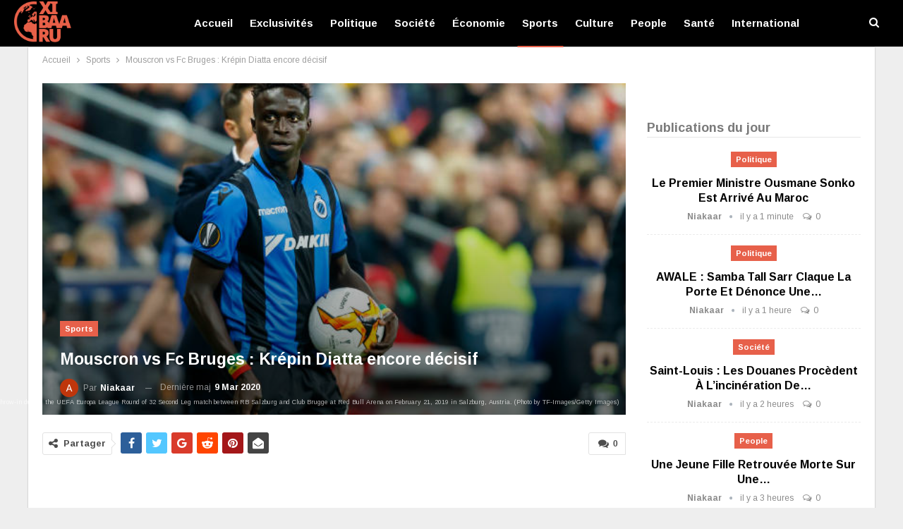

--- FILE ---
content_type: text/html; charset=utf-8
request_url: https://www.google.com/recaptcha/api2/aframe
body_size: 269
content:
<!DOCTYPE HTML><html><head><meta http-equiv="content-type" content="text/html; charset=UTF-8"></head><body><script nonce="YnwUn-HZ-Hyr0KWQnpZjEQ">/** Anti-fraud and anti-abuse applications only. See google.com/recaptcha */ try{var clients={'sodar':'https://pagead2.googlesyndication.com/pagead/sodar?'};window.addEventListener("message",function(a){try{if(a.source===window.parent){var b=JSON.parse(a.data);var c=clients[b['id']];if(c){var d=document.createElement('img');d.src=c+b['params']+'&rc='+(localStorage.getItem("rc::a")?sessionStorage.getItem("rc::b"):"");window.document.body.appendChild(d);sessionStorage.setItem("rc::e",parseInt(sessionStorage.getItem("rc::e")||0)+1);localStorage.setItem("rc::h",'1769431647869');}}}catch(b){}});window.parent.postMessage("_grecaptcha_ready", "*");}catch(b){}</script></body></html>

--- FILE ---
content_type: application/javascript; charset=utf-8
request_url: https://fundingchoicesmessages.google.com/f/AGSKWxU3nPh7xHH6yP_rZws4oAedOnOQg0DmnWNiCn_H3AWnSiPjxwl4pDUbZB9vmuoDtIAe8OEMDbp23BxcAZMNBU6YMUxrsPY0bTx5q6NQH4FNfBPkyXWX_3MIKGgUDQRnxPllcZ7zX4W9UzGSvAKDHxcxh38iwKarJGytEdjzWfjByYrQdRe5h1ERsLb_/_/article-advert-.com/ss/ad/_videoad._elements/ads//gutterAd.
body_size: -1289
content:
window['a3b633b9-38cb-4cf1-8c28-98231dc5fe3f'] = true;